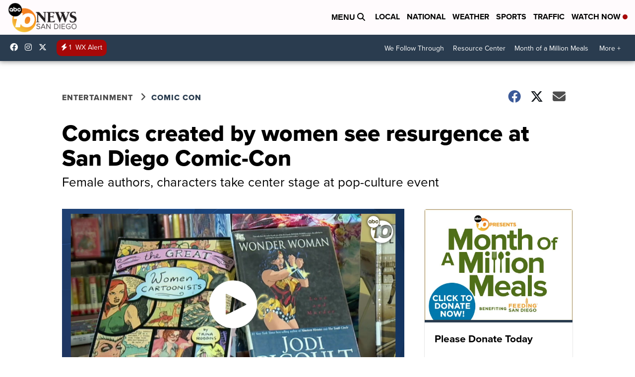

--- FILE ---
content_type: application/javascript; charset=utf-8
request_url: https://fundingchoicesmessages.google.com/f/AGSKWxVYvdbAmxLFU2CNy4ZKuDxcXO2_DGRc3T4tol3b3rT8cNLwgLxn5UTuaHuFvHRyezRixp4n3BLz89uKkn9svcuyyX1KtAXIrKXPH1BRTJZ-SIcoVTrYI0Y40VVTAoCB5fsS3UftA5qvKEjWpGGIedC3vwq6FKA9PNvibjnNmUA2Q7EVXilZrFDJVlDQ/_/adleaderboardtop./300x250adbg./paytmscripts.js_google_ads./injectad.
body_size: -1293
content:
window['3bb6c45d-8b8f-46c5-b4bb-056b67bf260a'] = true;